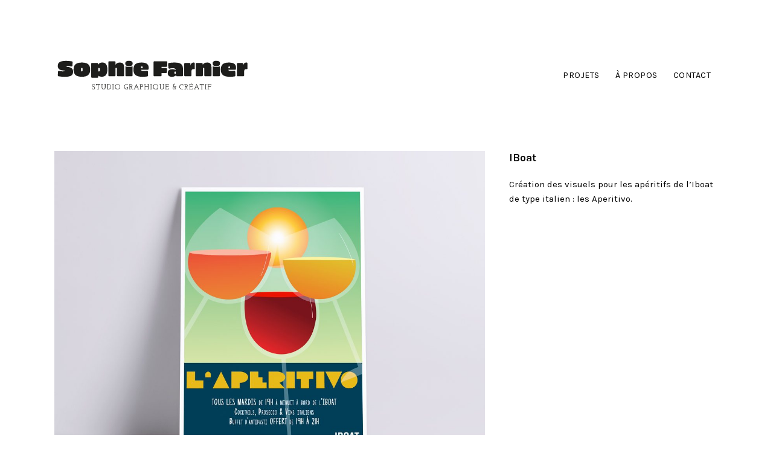

--- FILE ---
content_type: text/html; charset=UTF-8
request_url: http://sophiefarnier.com/portfolio_page/aperitovo-a-liboat/
body_size: 6599
content:

<!DOCTYPE html>
<html lang="fr-FR">
<head>
	<meta charset="UTF-8" />
			<meta name="viewport" content="width=device-width,initial-scale=1,user-scalable=no">
		<title>Sophie Farnier | IBoat</title>

	
			
							<meta name="keywords" content="Sophie, Farnier, Graphiste, Graphisme, Bordeaux, France, communication,, design, design graphique, affiche, Iboat, club, aperoboat, aperitivo, aperitif">
				
	<link rel="profile" href="http://gmpg.org/xfn/11"/>
		<link rel="shortcut icon" type="image/x-icon" href="http://sophiefarnier.com/wp/wp-content/uploads/2017/01/favicon-sophie-farnier-V2.png" />
	<link rel="apple-touch-icon" href="http://sophiefarnier.com/wp/wp-content/uploads/2017/01/favicon-sophie-farnier-V2.png" />
	<!--[if gte IE 9]>
	<style type="text/css">
		.gradient {
			filter: none;
		}
	</style>
	<![endif]-->

	<link href='//fonts.googleapis.com/css?family=Raleway:100,100italic,200,200italic,300,300italic,400,400italic,500,500italic,600,600italic,700,700italic,800,800italic,900,900italic|Crete+Round:100,100italic,200,200italic,300,300italic,400,400italic,500,500italic,600,600italic,700,700italic,800,800italic,900,900italic|Karla:100,100italic,200,200italic,300,300italic,400,400italic,500,500italic,600,600italic,700,700italic,800,800italic,900,900italic&#038;subset=latin,latin-ext' rel='stylesheet' type='text/css' />
<link rel='dns-prefetch' href='//fonts.googleapis.com' />
<link rel='dns-prefetch' href='//s.w.org' />
<link rel="alternate" type="application/rss+xml" title="Sophie Farnier &raquo; Flux" href="http://sophiefarnier.com/feed/" />
<link rel="alternate" type="application/rss+xml" title="Sophie Farnier &raquo; Flux des commentaires" href="http://sophiefarnier.com/comments/feed/" />
<link rel="alternate" type="application/rss+xml" title="Sophie Farnier &raquo; IBoat Flux des commentaires" href="http://sophiefarnier.com/portfolio_page/aperitovo-a-liboat/feed/" />
		<script type="text/javascript">
			window._wpemojiSettings = {"baseUrl":"https:\/\/s.w.org\/images\/core\/emoji\/2\/72x72\/","ext":".png","svgUrl":"https:\/\/s.w.org\/images\/core\/emoji\/2\/svg\/","svgExt":".svg","source":{"concatemoji":"http:\/\/sophiefarnier.com\/wp\/wp-includes\/js\/wp-emoji-release.min.js?ver=4.6.30"}};
			!function(e,o,t){var a,n,r;function i(e){var t=o.createElement("script");t.src=e,t.type="text/javascript",o.getElementsByTagName("head")[0].appendChild(t)}for(r=Array("simple","flag","unicode8","diversity","unicode9"),t.supports={everything:!0,everythingExceptFlag:!0},n=0;n<r.length;n++)t.supports[r[n]]=function(e){var t,a,n=o.createElement("canvas"),r=n.getContext&&n.getContext("2d"),i=String.fromCharCode;if(!r||!r.fillText)return!1;switch(r.textBaseline="top",r.font="600 32px Arial",e){case"flag":return(r.fillText(i(55356,56806,55356,56826),0,0),n.toDataURL().length<3e3)?!1:(r.clearRect(0,0,n.width,n.height),r.fillText(i(55356,57331,65039,8205,55356,57096),0,0),a=n.toDataURL(),r.clearRect(0,0,n.width,n.height),r.fillText(i(55356,57331,55356,57096),0,0),a!==n.toDataURL());case"diversity":return r.fillText(i(55356,57221),0,0),a=(t=r.getImageData(16,16,1,1).data)[0]+","+t[1]+","+t[2]+","+t[3],r.fillText(i(55356,57221,55356,57343),0,0),a!=(t=r.getImageData(16,16,1,1).data)[0]+","+t[1]+","+t[2]+","+t[3];case"simple":return r.fillText(i(55357,56835),0,0),0!==r.getImageData(16,16,1,1).data[0];case"unicode8":return r.fillText(i(55356,57135),0,0),0!==r.getImageData(16,16,1,1).data[0];case"unicode9":return r.fillText(i(55358,56631),0,0),0!==r.getImageData(16,16,1,1).data[0]}return!1}(r[n]),t.supports.everything=t.supports.everything&&t.supports[r[n]],"flag"!==r[n]&&(t.supports.everythingExceptFlag=t.supports.everythingExceptFlag&&t.supports[r[n]]);t.supports.everythingExceptFlag=t.supports.everythingExceptFlag&&!t.supports.flag,t.DOMReady=!1,t.readyCallback=function(){t.DOMReady=!0},t.supports.everything||(a=function(){t.readyCallback()},o.addEventListener?(o.addEventListener("DOMContentLoaded",a,!1),e.addEventListener("load",a,!1)):(e.attachEvent("onload",a),o.attachEvent("onreadystatechange",function(){"complete"===o.readyState&&t.readyCallback()})),(a=t.source||{}).concatemoji?i(a.concatemoji):a.wpemoji&&a.twemoji&&(i(a.twemoji),i(a.wpemoji)))}(window,document,window._wpemojiSettings);
		</script>
		<style type="text/css">
img.wp-smiley,
img.emoji {
	display: inline !important;
	border: none !important;
	box-shadow: none !important;
	height: 1em !important;
	width: 1em !important;
	margin: 0 .07em !important;
	vertical-align: -0.1em !important;
	background: none !important;
	padding: 0 !important;
}
</style>
<link rel='stylesheet' id='layerslider-css'  href='http://sophiefarnier.com/wp/wp-content/plugins/LayerSlider/static/css/layerslider.css?ver=5.6.10' type='text/css' media='all' />
<link rel='stylesheet' id='ls-google-fonts-css'  href='http://fonts.googleapis.com/css?family=Lato:100,300,regular,700,900%7COpen+Sans:300%7CIndie+Flower:regular%7COswald:300,regular,700&#038;subset=latin%2Clatin-ext' type='text/css' media='all' />
<link rel='stylesheet' id='contact-form-7-css'  href='http://sophiefarnier.com/wp/wp-content/plugins/contact-form-7/includes/css/styles.css?ver=4.6' type='text/css' media='all' />
<link rel='stylesheet' id='rs-plugin-settings-css'  href='http://sophiefarnier.com/wp/wp-content/plugins/revslider/public/assets/css/settings.css?ver=5.2.6' type='text/css' media='all' />
<style id='rs-plugin-settings-inline-css' type='text/css'>
#rs-demo-id {}
</style>
<link rel='stylesheet' id='slider-captcha-style-css'  href='http://sophiefarnier.com/wp/wp-content/plugins/sliding-captcha-for-contact-form-7/./assets/css/sliding-catcha.css?ver=4.6.30' type='text/css' media='all' />
<link rel='stylesheet' id='qode_default_style-css'  href='http://sophiefarnier.com/wp/wp-content/themes/stockholm/style.css?ver=4.6.30' type='text/css' media='all' />
<link rel='stylesheet' id='qode_stylesheet-css'  href='http://sophiefarnier.com/wp/wp-content/themes/stockholm/css/stylesheet.min.css?ver=4.6.30' type='text/css' media='all' />
<link rel='stylesheet' id='qode_style_dynamic-css'  href='http://sophiefarnier.com/wp/wp-content/themes/stockholm/css/style_dynamic.css?ver=1711473164' type='text/css' media='all' />
<link rel='stylesheet' id='qode_font-awesome-css'  href='http://sophiefarnier.com/wp/wp-content/themes/stockholm/css/font-awesome/css/font-awesome.min.css?ver=4.6.30' type='text/css' media='all' />
<link rel='stylesheet' id='qode_elegant-icons-css'  href='http://sophiefarnier.com/wp/wp-content/themes/stockholm/css/elegant-icons/style.min.css?ver=4.6.30' type='text/css' media='all' />
<link rel='stylesheet' id='qode_linear-icons-css'  href='http://sophiefarnier.com/wp/wp-content/themes/stockholm/css/linear-icons/style.css?ver=4.6.30' type='text/css' media='all' />
<link rel='stylesheet' id='mediaelement-css'  href='http://sophiefarnier.com/wp/wp-includes/js/mediaelement/mediaelementplayer.min.css?ver=2.22.0' type='text/css' media='all' />
<link rel='stylesheet' id='wp-mediaelement-css'  href='http://sophiefarnier.com/wp/wp-includes/js/mediaelement/wp-mediaelement.min.css?ver=4.6.30' type='text/css' media='all' />
<link rel='stylesheet' id='qode_responsive-css'  href='http://sophiefarnier.com/wp/wp-content/themes/stockholm/css/responsive.min.css?ver=4.6.30' type='text/css' media='all' />
<link rel='stylesheet' id='qode_style_dynamic_responsive-css'  href='http://sophiefarnier.com/wp/wp-content/themes/stockholm/css/style_dynamic_responsive.css?ver=1711473164' type='text/css' media='all' />
<link rel='stylesheet' id='js_composer_front-css'  href='http://sophiefarnier.com/wp/wp-content/plugins/js_composer/assets/css/js_composer.min.css?ver=4.12.1' type='text/css' media='all' />
<link rel='stylesheet' id='qode_custom_css-css'  href='http://sophiefarnier.com/wp/wp-content/themes/stockholm/css/custom_css.css?ver=1711473164' type='text/css' media='all' />
<link rel='stylesheet' id='qode_mac_stylesheet-css'  href='http://sophiefarnier.com/wp/wp-content/themes/stockholm/css/mac_stylesheet.css?ver=4.6.30' type='text/css' media='all' />
<link rel='stylesheet' id='qode_webkit-css'  href='http://sophiefarnier.com/wp/wp-content/themes/stockholm/css/webkit_stylesheet.css?ver=4.6.30' type='text/css' media='all' />
<script type='text/javascript' src='http://sophiefarnier.com/wp/wp-content/plugins/LayerSlider/static/js/greensock.js?ver=1.11.8'></script>
<script type='text/javascript' src='http://sophiefarnier.com/wp/wp-includes/js/jquery/jquery.js?ver=1.12.4'></script>
<script type='text/javascript' src='http://sophiefarnier.com/wp/wp-includes/js/jquery/jquery-migrate.min.js?ver=1.4.1'></script>
<script type='text/javascript'>
/* <![CDATA[ */
var LS_Meta = {"v":"5.6.10"};
/* ]]> */
</script>
<script type='text/javascript' src='http://sophiefarnier.com/wp/wp-content/plugins/LayerSlider/static/js/layerslider.kreaturamedia.jquery.js?ver=5.6.10'></script>
<script type='text/javascript' src='http://sophiefarnier.com/wp/wp-content/plugins/LayerSlider/static/js/layerslider.transitions.js?ver=5.6.10'></script>
<script type='text/javascript' src='http://sophiefarnier.com/wp/wp-content/plugins/revslider/public/assets/js/jquery.themepunch.tools.min.js?ver=5.2.6'></script>
<script type='text/javascript' src='http://sophiefarnier.com/wp/wp-content/plugins/revslider/public/assets/js/jquery.themepunch.revolution.min.js?ver=5.2.6'></script>
<meta name="generator" content="Powered by LayerSlider 5.6.10 - Multi-Purpose, Responsive, Parallax, Mobile-Friendly Slider Plugin for WordPress." />
<!-- LayerSlider updates and docs at: https://kreaturamedia.com/layerslider-responsive-wordpress-slider-plugin/ -->
<link rel='https://api.w.org/' href='http://sophiefarnier.com/wp-json/' />
<link rel="EditURI" type="application/rsd+xml" title="RSD" href="http://sophiefarnier.com/wp/xmlrpc.php?rsd" />
<link rel="wlwmanifest" type="application/wlwmanifest+xml" href="http://sophiefarnier.com/wp/wp-includes/wlwmanifest.xml" /> 
<link rel='prev' title='Château Larose Trintaudon' href='http://sophiefarnier.com/portfolio_page/chateau-larose-trintaudon/' />
<link rel='next' title='Bond Architecture' href='http://sophiefarnier.com/portfolio_page/bond-architecture/' />
<meta name="generator" content="WordPress 4.6.30" />
<link rel="canonical" href="http://sophiefarnier.com/portfolio_page/aperitovo-a-liboat/" />
<link rel='shortlink' href='http://sophiefarnier.com/?p=435' />
<link rel="alternate" type="application/json+oembed" href="http://sophiefarnier.com/wp-json/oembed/1.0/embed?url=http%3A%2F%2Fsophiefarnier.com%2Fportfolio_page%2Faperitovo-a-liboat%2F" />
<link rel="alternate" type="text/xml+oembed" href="http://sophiefarnier.com/wp-json/oembed/1.0/embed?url=http%3A%2F%2Fsophiefarnier.com%2Fportfolio_page%2Faperitovo-a-liboat%2F&#038;format=xml" />
<style type="text/css">/* ------------------------------CSS DEMO Göta----------------------------------- */.header_bottom_widget .q_social_icon_holder.with_link .simple_social { font-size: 13px;}.q_social_icon_holder { margin: 0 0 0 15px !important;}.q_social_icon_holder span.tiny { font-size: 13px;}.header_bottom_widget .q_social_icon_holder { margin-right: 0px !important;}div.wpcf7 img.ajax-loader { display: none;}.menu-animation-underline nav.main_menu>ul>li>a .menu-text:before, .menu-animation-underline nav.vertical_menu>ul>li>a .menu-text:before, .fs-menu-animation-underline nav.popup_menu>ul>li>a span:before { height: 4px !important;}@media only screen and (max-width: 600px) {.footer_top_holder .textwidget,.footer_top_holder .textwidget div { text-align: center !important;}}@media only screen and (max-width: 480px) {.footer_top .column_inner > div { margin: 0px !important;}}.info_section_title {margin-bottom: 20px;}.projects_masonry_holder.masonry_extended .text_holder{display:none !important;}.flexslider .flex-prev {left: 0px;}.flexslider .flex-next {right: 0px;}header .q_font_elegant_holder { transform: none; -webkit-transform: none; }/* ---------------------------NAV---------------------------- */nav.mobile_menu { top: -30px;}.side_menu_button > a, .mobile_menu_button span, .shopping_cart_header .header_cart i { color: #000 !important; font-size: 1.8em;}.mobile_menu_button { text-align: center; width: 100%;}@media only screen and (max-width: 1000px) {.q_logo img { top: 80px; left: 0;}}/* ---------------------------CONTENT---------------------------- */@media only screen and (max-width: 1024px) { .projects_masonry_holder.masonry_extended .image_holder { margin: 50px 0 0 0; }}/* ---------------------------PROJET SEUL---------------------------- */@media only screen and (max-width: 600px) {.portfolio_single .flexslider, .portfolio_single .portfolio_images .fluid-width-video-wrapper:last-child, .portfolio_single .portfolio_images>a.lightbox_single_portfolio:last-child, .portfolio_single .portfolio_images img:last-child { margin: 7% 0 0 0; }}.portfolio_single_custom_date { display: none;}.portfolio_detail .info .info_section_title { display: none;}.portfolio_single_custom_field { display: none;}.portfolio_detail .info .category { display: none;}/* ---------------------------CONTACT FORM 7---------------------------- */div.wpcf7 { text-align: right;}#special-field-contact { text-align: left; border: none!important; padding-left: 0;}/* ---------------------------À PROPOS---------------------------- */@media only screen and (max-width: 968px) { .vc_col-sm-12 { margin-top: 50px; }/* ---------------------------À PROPOS---------------------------- */.page-id-11 .content.content_top_margin { padding-top: 100px !important;}}</style><!-- Generated by Simple CSS - https://wordpress.org/plugins/simple-css/ -->		<style type="text/css">.recentcomments a{display:inline !important;padding:0 !important;margin:0 !important;}</style>
		<meta name="generator" content="Powered by Visual Composer - drag and drop page builder for WordPress."/>
<!--[if lte IE 9]><link rel="stylesheet" type="text/css" href="http://sophiefarnier.com/wp/wp-content/plugins/js_composer/assets/css/vc_lte_ie9.min.css" media="screen"><![endif]--><!--[if IE  8]><link rel="stylesheet" type="text/css" href="http://sophiefarnier.com/wp/wp-content/plugins/js_composer/assets/css/vc-ie8.min.css" media="screen"><![endif]--><meta name="generator" content="Powered by Slider Revolution 5.2.6 - responsive, Mobile-Friendly Slider Plugin for WordPress with comfortable drag and drop interface." />
<noscript><style type="text/css"> .wpb_animate_when_almost_visible { opacity: 1; }</style></noscript>
</head>

<body class="single single-portfolio_page postid-435 ajax_fade page_not_loaded  select-theme-ver-3.4 menu-animation-underline smooth_scroll wpb-js-composer js-comp-ver-4.12.1 vc_responsive">

<div class="wrapper">
<div class="wrapper_inner">
<!-- Google Analytics start -->
<!-- Google Analytics end -->

	<header class="page_header scrolled_not_transparent  fixed">
		<div class="header_inner clearfix">

		<div class="header_top_bottom_holder">
				<div class="header_bottom clearfix" style=' background-color:rgba(255, 255, 255, 1);' >
						<div class="container">
				<div class="container_inner clearfix" >
					                    					<div class="header_inner_left">
                        													<div class="mobile_menu_button"><span><i class="fa fa-bars"></i></span></div>
												<div class="logo_wrapper">
														<div class="q_logo"><a href="http://sophiefarnier.com/"><img class="normal" src="http://sophiefarnier.com/wp/wp-content/uploads/2024/03/NEW_ID_SOPHIE_FARNIER-500x200.svg" alt="Logo"/><img class="light" src="http://sophiefarnier.com/wp/wp-content/uploads/2017/01/logo-sophie-farnier-blanc-1.png" alt="Logo"/><img class="dark" src="http://sophiefarnier.com/wp/wp-content/uploads/2024/03/NEW_ID_SOPHIE_FARNIER-500x200.svg" alt="Logo"/><img class="sticky" src="http://sophiefarnier.com/wp/wp-content/uploads/2024/03/NEW_ID_SOPHIE_FARNIER-500x200.svg" alt="Logo"/></a></div>
                            						</div>
						                        					</div>
										                                                							<div class="header_inner_right">
								<div class="side_menu_button_wrapper right">
																			<div class="header_bottom_right_widget_holder"><div class="header_bottom_widget widget_text">			<div class="textwidget"></div>
		</div></div>
																											<div class="side_menu_button">
																																							</div>
								</div>
							</div>
																		<nav class="main_menu drop_down animate_height  right">
							<ul id="menu-main-menu" class=""><li id="nav-menu-item-164" class="menu-item menu-item-type-post_type menu-item-object-page  narrow"><a href="http://sophiefarnier.com/" class=""><i class="menu_icon fa blank"></i><span class="menu-text">PROJETS</span><span class="plus"></span></a></li>
<li id="nav-menu-item-163" class="menu-item menu-item-type-post_type menu-item-object-page  narrow"><a href="http://sophiefarnier.com/about/" class=""><i class="menu_icon fa blank"></i><span class="menu-text">À PROPOS</span><span class="plus"></span></a></li>
<li id="nav-menu-item-162" class="menu-item menu-item-type-post_type menu-item-object-page  narrow"><a href="http://sophiefarnier.com/contact/" class=""><i class="menu_icon fa blank"></i><span class="menu-text">CONTACT</span><span class="plus"></span></a></li>
</ul>						</nav>
												                        											<nav class="mobile_menu">
							<ul id="menu-main-menu-1" class=""><li id="mobile-menu-item-164" class="menu-item menu-item-type-post_type menu-item-object-page "><a href="http://sophiefarnier.com/" class=""><span>PROJETS</span></a><span class="mobile_arrow"><i class="fa fa-angle-right"></i><i class="fa fa-angle-down"></i></span></li>
<li id="mobile-menu-item-163" class="menu-item menu-item-type-post_type menu-item-object-page "><a href="http://sophiefarnier.com/about/" class=""><span>À PROPOS</span></a><span class="mobile_arrow"><i class="fa fa-angle-right"></i><i class="fa fa-angle-down"></i></span></li>
<li id="mobile-menu-item-162" class="menu-item menu-item-type-post_type menu-item-object-page "><a href="http://sophiefarnier.com/contact/" class=""><span>CONTACT</span></a><span class="mobile_arrow"><i class="fa fa-angle-right"></i><i class="fa fa-angle-down"></i></span></li>
</ul>						</nav>
											</div>
				</div>
							</div>
		</div>
	</div>

	</header>
	<a id='back_to_top' href='#'>
			<span class="fa-stack">
				<span class="arrow_carrot-up"></span>
			</span>
	</a>






<div class="content content_top_margin">
				<div class="meta">
			
		<div class="seo_title">Sophie Farnier | IBoat</div>

							<div class="seo_keywords">Sophie, Farnier, Graphiste, Graphisme, Bordeaux, France, communication,, design, design graphique, affiche, Iboat, club, aperoboat, aperitivo, aperitif</div>
					<span id="qode_page_id">435</span>
			<div class="body_classes">single,single-portfolio_page,postid-435,ajax_fade,page_not_loaded,,select-theme-ver-3.4,menu-animation-underline,smooth_scroll,wpb-js-composer js-comp-ver-4.12.1,vc_responsive</div>
		</div>
		<div class="content_inner  ">
																	
<div class="container" style="">
	<div class="container_inner default_template_holder clearfix" >
		
			<div class="portfolio_single fixed-right">
				
<div class="two_columns_66_33 clearfix portfolio_container">
	<div class="column1">
		<div class="column_inner">
			<div class="portfolio_images">
																	<a class="lightbox_single_portfolio" title="Iboat_aperitivo_poster_1" href="http://sophiefarnier.com/wp/wp-content/uploads/2018/01/Iboat_aperitivo_poster_1-1100x834.jpg" data-rel="prettyPhoto[single_pretty_photo]">
								<img src="http://sophiefarnier.com/wp/wp-content/uploads/2018/01/Iboat_aperitivo_poster_1-1100x834.jpg" alt="" />
							</a>
																			<a class="lightbox_single_portfolio" title="Iboat_aperitivo_poster_2" href="http://sophiefarnier.com/wp/wp-content/uploads/2018/01/Iboat_aperitivo_poster_2-1100x834.jpg" data-rel="prettyPhoto[single_pretty_photo]">
								<img src="http://sophiefarnier.com/wp/wp-content/uploads/2018/01/Iboat_aperitivo_poster_2-1100x834.jpg" alt="" />
							</a>
									</div>
		</div>
	</div>
	<div class="column2">
		<div class="column_inner">
			<div class="portfolio_detail portfolio_single_sticky clearfix">
					<h3 class="info_section_title">IBoat</h3>

<div class="info portfolio_single_content">
	<p>Création des visuels pour les apéritifs de l&rsquo;Iboat de type italien : les Aperitivo.</p>
</div> <!-- close div.portfolio_content -->	<div class="info portfolio_single_custom_date">
		<h6 class="info_section_title">Date</h6>
		<p>30 janvier 2018</p>
	</div>
	<div class="info portfolio_single_categories">
		<h6 class="info_section_title">Category </h6>
		<p>
			<span class="category">
			Brand, Creative, Design, Marketing			</span> <!-- close span.category -->
		</p>
	</div> <!-- close div.info.portfolio-categories -->

			</div>
		</div>
	</div>
</div>	<div class="portfolio_navigation">
		<div class="portfolio_navigation_inner">
												<div class="portfolio_prev">
						<a href="http://sophiefarnier.com/portfolio_page/chateau-larose-trintaudon/" rel="prev"><span class="arrow_carrot-left"></span></a>					</div> <!-- close div.portfolio_prev -->
					
									<div class="portfolio_button">
						<a href="http://sophiefarnier.com/"><span class="icon_grid-2x2"></span></a>
					</div> <!-- close div.portfolio_button -->
									
					<div class="portfolio_next">
						<a href="http://sophiefarnier.com/portfolio_page/bond-architecture/" rel="next"><span class="arrow_carrot-right"></span></a>					</div> <!-- close div.portfolio_next -->
					
					</div>
	</div> <!-- close div.portfolio_navigation -->
				</div> <!-- close div.portfolio single -->

			</div> <!-- close div.container inner -->
</div> <!-- close div.container -->				

    </div>
</div>
<footer >
	<div class="footer_inner clearfix">
					</div>
</footer>
</div>
</div>
<script type='text/javascript' src='http://sophiefarnier.com/wp/wp-content/plugins/contact-form-7/includes/js/jquery.form.min.js?ver=3.51.0-2014.06.20'></script>
<script type='text/javascript'>
/* <![CDATA[ */
var _wpcf7 = {"recaptcha":{"messages":{"empty":"Merci de confirmer que vous n\u2019\u00eates pas un robot."}}};
/* ]]> */
</script>
<script type='text/javascript' src='http://sophiefarnier.com/wp/wp-content/plugins/contact-form-7/includes/js/scripts.js?ver=4.6'></script>
<script type='text/javascript' src='http://sophiefarnier.com/wp/wp-includes/js/jquery/ui/core.min.js?ver=1.11.4'></script>
<script type='text/javascript' src='http://sophiefarnier.com/wp/wp-includes/js/jquery/ui/widget.min.js?ver=1.11.4'></script>
<script type='text/javascript' src='http://sophiefarnier.com/wp/wp-includes/js/jquery/ui/mouse.min.js?ver=1.11.4'></script>
<script type='text/javascript' src='http://sophiefarnier.com/wp/wp-includes/js/jquery/ui/draggable.min.js?ver=1.11.4'></script>
<script type='text/javascript' src='http://sophiefarnier.com/wp/wp-includes/js/jquery/ui/droppable.min.js?ver=1.11.4'></script>
<script type='text/javascript' src='http://sophiefarnier.com/wp/wp-content/plugins/sliding-captcha-for-contact-form-7/./assets/js/jquery.ui.touch.js?ver=1.8.2'></script>
<script type='text/javascript' src='http://sophiefarnier.com/wp/wp-content/plugins/sliding-captcha-for-contact-form-7/./assets/js/QapTcha.jquery.js?ver=0.2.3'></script>
<script type='text/javascript'>
/* <![CDATA[ */
var script_url = {"plugin_ajax_url":"http:\/\/sophiefarnier.com\/wp\/wp-admin\/admin-ajax.php"};
/* ]]> */
</script>
<script type='text/javascript' src='http://sophiefarnier.com/wp/wp-content/plugins/sliding-captcha-for-contact-form-7/./assets/js/scripts.js?ver=1.0.0'></script>
<script type='text/javascript'>
/* <![CDATA[ */
var qodeLike = {"ajaxurl":"http:\/\/sophiefarnier.com\/wp\/wp-admin\/admin-ajax.php"};
/* ]]> */
</script>
<script type='text/javascript' src='http://sophiefarnier.com/wp/wp-content/themes/stockholm/js/qode-like.js?ver=1.0'></script>
<script type='text/javascript'>
/* <![CDATA[ */
var mejsL10n = {"language":"fr-FR","strings":{"Close":"Fermer","Fullscreen":"Plein \u00e9cran","Turn off Fullscreen":"Quitter le plein \u00e9cran","Go Fullscreen":"Passer en plein \u00e9cran","Download File":"T\u00e9l\u00e9charger le fichier","Download Video":"T\u00e9l\u00e9charger la vid\u00e9o","Play":"Lecture","Pause":"Pause","Captions\/Subtitles":"L\u00e9gendes\/Sous-titres","None":"None","Time Slider":"Curseur de temps","Skip back %1 seconds":"Saut en arri\u00e8re de %1 seconde(s)","Video Player":"Lecteur vid\u00e9o","Audio Player":"Lecteur audio","Volume Slider":"Curseur de volume","Mute Toggle":"Couper le son","Unmute":"R\u00e9activer le son","Mute":"Muet","Use Up\/Down Arrow keys to increase or decrease volume.":"Utilisez les fl\u00e8ches haut\/bas pour augmenter ou diminuer le volume.","Use Left\/Right Arrow keys to advance one second, Up\/Down arrows to advance ten seconds.":"Utilisez les fl\u00e8ches droite\/gauche pour avancer d\u2019une seconde, haut\/bas pour avancer de dix secondes."}};
var _wpmejsSettings = {"pluginPath":"\/wp\/wp-includes\/js\/mediaelement\/"};
/* ]]> */
</script>
<script type='text/javascript' src='http://sophiefarnier.com/wp/wp-includes/js/mediaelement/mediaelement-and-player.min.js?ver=2.22.0'></script>
<script type='text/javascript' src='http://sophiefarnier.com/wp/wp-includes/js/mediaelement/wp-mediaelement.min.js?ver=4.6.30'></script>
<script type='text/javascript' src='http://sophiefarnier.com/wp/wp-content/themes/stockholm/js/plugins.js?ver=4.6.30'></script>
<script type='text/javascript' src='http://sophiefarnier.com/wp/wp-content/themes/stockholm/js/jquery.carouFredSel-6.2.1.js?ver=4.6.30'></script>
<script type='text/javascript' src='http://sophiefarnier.com/wp/wp-content/themes/stockholm/js/jquery.fullPage.min.js?ver=4.6.30'></script>
<script type='text/javascript' src='http://sophiefarnier.com/wp/wp-content/themes/stockholm/js/lemmon-slider.js?ver=4.6.30'></script>
<script type='text/javascript' src='http://sophiefarnier.com/wp/wp-content/themes/stockholm/js/jquery.mousewheel.min.js?ver=4.6.30'></script>
<script type='text/javascript' src='http://sophiefarnier.com/wp/wp-content/themes/stockholm/js/jquery.touchSwipe.min.js?ver=4.6.30'></script>
<script type='text/javascript' src='http://sophiefarnier.com/wp/wp-content/plugins/js_composer/assets/lib/bower/isotope/dist/isotope.pkgd.min.js?ver=4.12.1'></script>
<script type='text/javascript'>
/* <![CDATA[ */
var no_ajax_obj = {"no_ajax_pages":["","http:\/\/sophiefarnier.com\/wp\/wp-login.php?action=logout&_wpnonce=de10ed4601"]};
/* ]]> */
</script>
<script type='text/javascript' src='http://sophiefarnier.com/wp/wp-content/themes/stockholm/js/default_dynamic.js?ver=1711473164'></script>
<script type='text/javascript' src='http://sophiefarnier.com/wp/wp-content/themes/stockholm/js/default.min.js?ver=4.6.30'></script>
<script type='text/javascript' src='http://sophiefarnier.com/wp/wp-content/themes/stockholm/js/custom_js.js?ver=1711473164'></script>
<script type='text/javascript' src='http://sophiefarnier.com/wp/wp-content/themes/stockholm/js/SmoothScroll.js?ver=4.6.30'></script>
<script type='text/javascript' src='http://sophiefarnier.com/wp/wp-includes/js/comment-reply.min.js?ver=4.6.30'></script>
<script type='text/javascript' src='http://sophiefarnier.com/wp/wp-content/themes/stockholm/js/ajax.min.js?ver=4.6.30'></script>
<script type='text/javascript' src='http://sophiefarnier.com/wp/wp-content/plugins/js_composer/assets/js/dist/js_composer_front.min.js?ver=4.12.1'></script>
<script type='text/javascript' src='http://sophiefarnier.com/wp/wp-includes/js/wp-embed.min.js?ver=4.6.30'></script>
</body>
</html>	

--- FILE ---
content_type: application/javascript
request_url: http://sophiefarnier.com/wp/wp-content/plugins/sliding-captcha-for-contact-form-7/assets/js/scripts.js?ver=1.0.0
body_size: 270
content:
jQuery(document).ready(function () {
    lock_form_text = 'Envoi bloqué : débloquer le cadenas';
    unlock_form_text = 'Débloqué : vous pouvez valider l\'envoi';
    jQuery('.wpcf7-sliding-captcha').QapTcha({
        txtLock: lock_form_text,
        txtUnlock: unlock_form_text,
        disabledSubmit: true,
        autoRevert: true,
        autoSubmit: false,
        PHPfile: script_url.plugin_ajax_url
    });
});

--- FILE ---
content_type: image/svg+xml
request_url: http://sophiefarnier.com/wp/wp-content/uploads/2024/03/NEW_ID_SOPHIE_FARNIER-500x200.svg
body_size: 15027
content:
<svg xmlns="http://www.w3.org/2000/svg" xmlns:xlink="http://www.w3.org/1999/xlink" version="1.1" id="Calque_1" x="0px" y="0px" viewBox="0 0 500 200" style="enable-background:new 0 0 500 200;" xml:space="preserve"> <style type="text/css"> .st0{fill:#1D1D1B;} </style> <path class="st0" d="M46.5,66.3l-0.4,8.5c-0.1,1.6-1.6,2.6-3.2,2.2c-2-0.6-4.6-1-7.3-1c-3.5,0-4.9,0.5-4.9,2.2 c11.7,0,17,3.5,17,12.2c0,9.3-5.9,12.9-21.3,12.9c-5.1,0-10-0.4-15.5-1.2c-1.2-0.2-2.1-1.3-2-2.5l0.4-9.1c0.1-1.6,1.6-2.6,3.2-2.2 c2.4,0.7,5.4,1.2,8.6,1.2c3.7,0,5.2-0.5,5.2-2.2c-12.2,0-17.5-3.3-17.5-11.8c0-9.1,6-12.7,21.5-12.7c5,0,9.7,0.4,14.2,1.2 C45.7,64,46.5,65.1,46.5,66.3L46.5,66.3z"></path> <path class="st0" d="M91.3,85.1c0,12.5-6.6,18.1-21.2,18.1s-21.2-5.6-21.2-18.1S55.4,67,70.1,67S91.3,72.6,91.3,85.1z M67.9,85.1 c0,3.6,0.5,4.5,2.1,4.5c1.6,0,2.1-1,2.1-4.5c0-3.6-0.5-4.5-2.1-4.5C68.4,80.6,67.9,81.5,67.9,85.1z"></path> <path class="st0" d="M135.1,84.8c0,12.3-4.8,18.3-14.3,18.3c-3.6,0-6.4-0.8-8.6-2.5H112v2.8c0,1.3-1.1,2.4-2.4,2.4H96.1 c-1.3,0-2.4-1.1-2.4-2.4v-33c0-1.3,1.1-2.4,2.4-2.4H109c1.3,0,2.3,0.9,2.4,2.2l0.2,2.3h0.1c2.2-3.8,5.7-5.6,10.4-5.6 C130.8,67,135.1,73.1,135.1,84.8L135.1,84.8z M112,81.1v8.1c0.4,0.3,1,0.5,1.6,0.5c1.7,0,2.3-1.2,2.3-4.5c0-3.3-0.6-4.5-2.3-4.5 C113,80.6,112.5,80.7,112,81.1z"></path> <path class="st0" d="M155.8,72.6h0.1c2.5-4,5.7-5.6,10.9-5.6c7.9,0,10.9,3.8,10.9,13.7v19c0,1.3-1.1,2.4-2.4,2.4h-13.5 c-1.3,0-2.4-1.1-2.4-2.4V83.5c0-2.2-0.5-3-1.9-3c-0.7,0-1.3,0.2-1.7,0.5v18.6c0,1.3-1.1,2.4-2.4,2.4h-13.5c-1.3,0-2.4-1.1-2.4-2.4 V66.1c0-1.3,1.1-2.4,2.4-2.4h13.5c1.3,0,2.4,1.1,2.4,2.4L155.8,72.6L155.8,72.6z"></path> <path class="st0" d="M199.5,69.4c0,4.6-3,6.8-9.4,6.8c-6.4,0-9.4-2.2-9.4-6.8c0-4.6,3-6.8,9.4-6.8C196.5,62.7,199.5,64.8,199.5,69.4 z M196.9,102.1h-13.5c-1.3,0-2.4-1.1-2.4-2.4V76.6c2.6,1.1,5.6,1.6,9.1,1.6s6.6-0.5,9.2-1.6v23.1C199.3,101,198.2,102.1,196.9,102.1 L196.9,102.1z"></path> <path class="st0" d="M240.3,80.4c0,0.9-0.1,1.9-0.2,2.9c-0.1,1.2-1.2,2.2-2.4,2.2h-17c0.3,2.1,2.2,2.8,7.2,2.8 c2.8,0,5.1-0.2,7.6-0.7c1.4-0.3,2.8,0.8,2.8,2.3l0.4,10c0.1,1.2-0.8,2.2-1.9,2.4c-3.5,0.6-7.4,1-11.7,1c-16.8,0-23.7-5.4-23.7-18.3 S207.9,67,222.1,67C234.6,67,240.3,71.2,240.3,80.4L240.3,80.4z M220.6,81.2h4.6c-0.1-3.5-0.5-4.5-2.3-4.5 C221.2,76.7,220.7,77.6,220.6,81.2L220.6,81.2z"></path> <path class="st0" d="M285.5,77.9h-12.3v2.9h11.2c1.3,0,2.4,1.1,2.4,2.4v8.3c0,1.3-1.1,2.4-2.4,2.4h-11.2v5.8c0,1.3-1.1,2.4-2.4,2.4 H255c-1.3,0-2.4-1.1-2.4-2.4V66.2c0-1.3,1.1-2.4,2.4-2.4h30.4c1.3,0,2.4,1.1,2.4,2.4v9.3C287.9,76.8,286.8,77.9,285.5,77.9 L285.5,77.9z"></path> <path class="st0" d="M327.7,84.1v10.5c0,2,0.1,3.5,0.2,4.9c0.1,1.4-1,2.6-2.4,2.6h-13.4c-0.7,0-1.3-0.5-1.4-1.1l-0.5-1.9h-0.1 c-2.2,2.7-5.8,4.2-10.6,4.2c-7.1,0-10.5-3.1-10.5-9.5s3.7-9.8,11.2-9.8c3.5,0,6.8,0.7,8.9,1.7h0.1v-0.1c0-2.8-2.5-4.1-7.9-4.1 c-2.9,0-5.7,0.4-7.9,1c-1.5,0.4-3-0.7-3-2.2l-0.4-9.8c-0.1-1.2,0.8-2.3,2.1-2.5c4.2-0.6,9-1,13.6-1C322.2,67,327.8,71.4,327.7,84.1 L327.7,84.1z M305.7,92.8c0,2.1,0.5,2.8,2.1,2.8c0.7,0,1.2-0.1,1.6-0.4v-4.7c-0.4-0.3-0.9-0.4-1.6-0.4 C306.3,90,305.7,90.6,305.7,92.8z"></path> <path class="st0" d="M357.7,69.4v13c0,0.8-0.7,1.5-1.6,1.4c-0.6-0.1-1.2-0.1-1.6-0.1c-3.8,0-5.3,2-5.3,6.1v9.9 c0,1.3-1.1,2.4-2.4,2.4h-13.6c-1.3,0-2.4-1.1-2.4-2.4V70.5c0-1.3,1.1-2.4,2.4-2.4h11c1.3,0,2.4,1,2.4,2.3l0.1,3.7h0.1 c0.9-5,4.5-7.2,8.3-7.2h0.1C356.7,67,357.7,68.1,357.7,69.4L357.7,69.4z"></path> <path class="st0" d="M400.3,80.7v19c0,1.3-1.1,2.4-2.4,2.4h-13.5c-1.3,0-2.4-1.1-2.4-2.4V83.5c0-2.2-0.5-3-1.9-3 c-0.6,0-1.2,0.2-1.7,0.5v18.6c0,1.3-1.1,2.4-2.4,2.4h-13.5c-1.3,0-2.4-1.1-2.4-2.4V70.5c0-1.3,1.1-2.4,2.4-2.4h12.9 c1.3,0,2.3,0.9,2.4,2.2l0.2,2.3h0.1c2.4-3.9,5.9-5.6,11.2-5.6C397.3,67,400.3,70.8,400.3,80.7L400.3,80.7z"></path> <path class="st0" d="M422.1,69.4c0,4.6-3,6.8-9.4,6.8c-6.4,0-9.4-2.2-9.4-6.8c0-4.6,3-6.8,9.4-6.8C419.1,62.7,422.1,64.8,422.1,69.4 z M419.5,102.1H406c-1.3,0-2.4-1.1-2.4-2.4V76.6c2.6,1.1,5.6,1.6,9.1,1.6c3.6,0,6.6-0.5,9.2-1.6v23.1 C421.9,101,420.8,102.1,419.5,102.1L419.5,102.1z"></path> <path class="st0" d="M462.9,80.4c0,0.9-0.1,1.9-0.2,2.9c-0.1,1.2-1.2,2.2-2.4,2.2h-17c0.3,2.1,2.2,2.8,7.2,2.8 c2.8,0,5.1-0.2,7.6-0.7c1.4-0.3,2.8,0.8,2.8,2.3l0.4,10c0.1,1.2-0.8,2.2-1.9,2.4c-3.5,0.6-7.4,1-11.7,1c-16.8,0-23.7-5.4-23.7-18.3 S430.4,67,444.6,67C457.1,67,462.9,71.2,462.9,80.4L462.9,80.4z M443.2,81.2h4.6c-0.1-3.5-0.5-4.5-2.3-4.5 C443.8,76.7,443.3,77.6,443.2,81.2L443.2,81.2z"></path> <path class="st0" d="M492,69.4v13c0,0.8-0.7,1.5-1.6,1.4c-0.6-0.1-1.2-0.1-1.6-0.1c-3.8,0-5.3,2-5.3,6.1v9.9c0,1.3-1.1,2.4-2.4,2.4 h-13.6c-1.3,0-2.4-1.1-2.4-2.4V70.5c0-1.3,1.1-2.4,2.4-2.4h11c1.3,0,2.4,1,2.4,2.3l0.1,3.7h0.1c0.9-5,4.5-7.2,8.3-7.2h0.1 C490.9,67,492,68.1,492,69.4L492,69.4z"></path> <path class="st0" d="M217.8,135.2v-1.1h1v-10.8h-1v-1.1h3.9c0.4,0,0.9,0.1,1.4,0.2c0.5,0.1,0.9,0.3,1.4,0.6c0.4,0.3,0.8,0.6,1.1,1.1 s0.4,1,0.4,1.6c0,1.1-0.3,2-1,2.6c-0.7,0.6-1.7,1-2.9,1h-2v4.8h2v1.1L217.8,135.2L217.8,135.2z M219.9,128.1h1.8 c0.6,0,1.1-0.1,1.5-0.2c0.4-0.2,0.7-0.4,0.9-0.6c0.2-0.2,0.4-0.5,0.5-0.8s0.2-0.6,0.2-0.8c0-0.3-0.1-0.6-0.2-0.9 c-0.2-0.3-0.4-0.5-0.6-0.8c-0.3-0.2-0.6-0.4-1-0.5c-0.4-0.1-0.8-0.2-1.2-0.2h-1.8L219.9,128.1L219.9,128.1z"></path> <path class="st0" d="M228.7,135.2v-1.1h1.5v-10.8h-1.5v-1.1h4.1v1.1h-1.5v4.8h7.5v-4.8h-1.5v-1.1h4.2v1.1H240v10.8h1.5v1.1h-4.2 v-1.1h1.5v-4.9h-7.5v4.9h1.5v1.1H228.7z"></path> <path class="st0" d="M244.3,135.2v-1.1h1.5v-10.8h-1.5v-1.1h4.1v1.1h-1.5v10.8h1.5v1.1H244.3z"></path> <path class="st0" d="M258.6,135.3c-0.2,0-0.5,0-0.7,0c-0.9,0-1.8-0.2-2.6-0.5c-0.8-0.4-1.5-0.8-2.1-1.4c-0.6-0.6-1.1-1.3-1.4-2.1 c-0.4-0.8-0.5-1.7-0.5-2.6c0-0.9,0.2-1.8,0.5-2.6c0.4-0.8,0.8-1.5,1.4-2.1c0.6-0.6,1.3-1.1,2.1-1.4c0.8-0.4,1.7-0.5,2.6-0.5 c0.9,0,1.8,0.2,2.6,0.5s1.5,0.8,2.1,1.4c0.6,0.6,1.1,1.3,1.4,2.1c0.4,0.8,0.5,1.7,0.5,2.6c0,0.6-0.1,1.2-0.3,1.8 c-0.2,0.6-0.4,1.1-0.7,1.6c-0.2,0.4-0.5,0.8-0.9,1.1c-0.3,0.3-0.7,0.6-1.1,0.9h3.3v1.1h-5.7C259.1,135.2,258.8,135.3,258.6,135.3 L258.6,135.3z M255.8,133.8c0.7,0.3,1.4,0.4,2.1,0.4s1.5-0.2,2.2-0.4c0.7-0.3,1.3-0.7,1.8-1.2c0.5-0.5,0.9-1.1,1.2-1.7 c0.3-0.7,0.4-1.4,0.4-2.2s-0.2-1.5-0.4-2.2c-0.3-0.7-0.7-1.3-1.2-1.8c-0.5-0.5-1.1-0.9-1.8-1.2c-0.7-0.3-1.4-0.4-2.1-0.4 c-0.8,0-1.5,0.2-2.1,0.4c-0.7,0.3-1.2,0.7-1.7,1.2c-0.5,0.5-0.9,1.1-1.2,1.8s-0.4,1.4-0.4,2.2s0.1,1.5,0.4,2.2s0.7,1.3,1.2,1.7 C254.5,133.1,255.1,133.5,255.8,133.8L255.8,133.8z"></path> <path class="st0" d="M275.6,135c-0.6,0.2-1.2,0.3-1.8,0.3c-0.6,0-1.3-0.1-1.8-0.3c-0.6-0.2-1-0.5-1.4-0.8c-0.4-0.4-0.7-0.8-1-1.4 c-0.2-0.5-0.3-1.2-0.3-1.9v-7.7h-1.4v-1.1h4.1v1.1h-1.5v7.7c0,0.5,0.1,1,0.3,1.4c0.2,0.4,0.4,0.7,0.7,1c0.3,0.3,0.7,0.5,1.1,0.6 c0.4,0.1,0.9,0.2,1.4,0.2s0.9-0.1,1.4-0.2c0.4-0.1,0.8-0.4,1.1-0.6c0.3-0.3,0.5-0.6,0.7-1c0.2-0.4,0.3-0.9,0.3-1.4v-7.7h-1.5v-1.1 h4.1v1.1h-1.4v7.7c0,0.7-0.1,1.3-0.4,1.9c-0.2,0.5-0.6,1-1,1.4C276.6,134.6,276.1,134.9,275.6,135L275.6,135z"></path> <path class="st0" d="M282.6,135.2v-1.1h1.2v-10.8h-1.2v-1.1h9.1v2.9h-1.1v-1.7H285v4.8h6v1.1h-6v4.9h5.9v-1.7h1.1v2.9H282.6z"></path> <path class="st0" d="M303.7,135c-0.4-0.2-0.8-0.4-1.2-0.8c-0.3-0.3-0.6-0.7-0.8-1.2c-0.2-0.4-0.3-0.9-0.3-1.4c0-0.4,0.1-0.9,0.2-1.3 c0.2-0.4,0.4-0.8,0.6-1.1c0.3-0.3,0.6-0.6,0.9-0.8s0.8-0.4,1.2-0.4l-1.3-2.2c-0.2-0.3-0.3-0.7-0.4-1c-0.1-0.3-0.1-0.7-0.1-1 c0-0.3,0.1-0.7,0.3-1c0.2-0.3,0.4-0.6,0.7-0.9c0.3-0.3,0.6-0.5,1-0.6c0.4-0.2,0.8-0.2,1.2-0.2c0.4,0,0.8,0.1,1.2,0.3 c0.4,0.2,0.7,0.3,1,0.5l-0.5,0.9c-0.2-0.1-0.5-0.3-0.8-0.4c-0.3-0.1-0.6-0.2-0.9-0.2c-0.3,0-0.5,0-0.8,0.1c-0.2,0.1-0.4,0.2-0.6,0.4 c-0.2,0.2-0.4,0.4-0.5,0.6s-0.2,0.4-0.2,0.6c0,0.3,0,0.5,0.1,0.8s0.2,0.5,0.3,0.7l3.3,5.4c0-0.2,0.1-0.3,0.1-0.5c0-0.2,0-0.3,0-0.5 v-1.9h3v1.2h-1.8v2.4c0,0.2,0,0.4-0.1,0.6c0,0.2-0.1,0.4-0.2,0.6l1.3,2.1l-0.9,0.6l-1-1.6c-0.4,0.4-0.8,0.8-1.3,1 c-0.5,0.3-1.1,0.4-1.6,0.4C304.6,135.3,304.2,135.2,303.7,135L303.7,135z M306.5,133.8c0.4-0.3,0.7-0.6,0.9-1l-2.2-3.7 c-0.4,0-0.7,0.1-1.1,0.2c-0.3,0.1-0.6,0.3-0.8,0.5c-0.2,0.2-0.4,0.5-0.5,0.8c-0.1,0.3-0.2,0.6-0.2,1s0.1,0.7,0.2,1 c0.1,0.3,0.3,0.6,0.5,0.8c0.2,0.2,0.5,0.4,0.8,0.5c0.3,0.1,0.6,0.2,1,0.2C305.6,134.2,306.1,134.1,306.5,133.8L306.5,133.8z"></path> <path class="st0" d="M326.9,135.1c-0.6,0.2-1.2,0.3-1.8,0.3c-0.9,0-1.8-0.2-2.6-0.5c-0.8-0.4-1.5-0.8-2.1-1.4 c-0.6-0.6-1.1-1.3-1.4-2.1c-0.4-0.8-0.5-1.7-0.5-2.6c0-0.9,0.2-1.8,0.5-2.6s0.8-1.5,1.4-2.1c0.6-0.6,1.3-1.1,2.1-1.4 c0.8-0.4,1.7-0.5,2.6-0.5c0.6,0,1.2,0.1,1.8,0.2c0.6,0.2,1.1,0.4,1.6,0.7v2.1h-1.1v-1.4c-0.4-0.2-0.7-0.3-1.1-0.4 c-0.4-0.1-0.8-0.1-1.2-0.1c-0.8,0-1.5,0.2-2.1,0.4c-0.7,0.3-1.2,0.7-1.7,1.2c-0.5,0.5-0.9,1.1-1.2,1.8c-0.3,0.7-0.4,1.4-0.4,2.2 c0,0.8,0.1,1.5,0.4,2.2c0.3,0.7,0.7,1.3,1.2,1.7c0.5,0.5,1.1,0.9,1.7,1.2c0.7,0.3,1.4,0.4,2.1,0.4c0.5,0,1-0.1,1.4-0.2 c0.5-0.1,0.9-0.3,1.3-0.5l0.7,0.9C328,134.7,327.4,134.9,326.9,135.1L326.9,135.1z"></path> <path class="st0" d="M331.3,135.2v-1.1h1v-10.8h-1v-1.1h3.9c0.4,0,0.9,0.1,1.4,0.2c0.5,0.1,0.9,0.3,1.4,0.6c0.4,0.3,0.8,0.6,1.1,1.1 c0.3,0.4,0.4,1,0.4,1.6c0,0.9-0.2,1.7-0.7,2.3s-1.2,1-2.1,1.2l2.3,5h1.7v1.1h-2.4l-2.8-6c-0.2,0-0.3,0-0.4,0c-0.1,0-0.3,0-0.4,0 h-1.2v4.8h2v1.1H331.3L331.3,135.2z M333.4,128.1h1.8c0.6,0,1.1-0.1,1.5-0.2c0.4-0.2,0.7-0.4,0.9-0.6c0.2-0.2,0.4-0.5,0.5-0.8 c0.1-0.3,0.2-0.6,0.2-0.8c0-0.3-0.1-0.6-0.2-0.9c-0.2-0.3-0.4-0.5-0.6-0.8c-0.3-0.2-0.6-0.4-1-0.5c-0.4-0.1-0.8-0.2-1.2-0.2h-1.8 L333.4,128.1L333.4,128.1z"></path> <path class="st0" d="M343.5,135.2v-1.1h1.2v-10.8h-1.2v-1.1h9.1v2.9h-1.1v-1.7h-5.6v4.8h6v1.1h-6v4.9h5.9v-1.7h1.1v2.9H343.5z M347.8,121.2c0.3-0.4,0.6-0.8,0.8-1.2c0.3-0.4,0.6-0.8,0.8-1.2h1.2c-0.3,0.4-0.7,0.8-1,1.2c-0.3,0.4-0.7,0.8-1,1.2H347.8 L347.8,121.2z"></path> <path class="st0" d="M355.6,135.2v-1.1h1.5c0.9-2.1,1.8-4.2,2.7-6.3c0.9-2.1,1.8-4.2,2.7-6.3c0.9,2.1,1.8,4.2,2.7,6.3 c0.9,2.1,1.8,4.2,2.7,6.3h1.5v1.1h-3.9v-1.1h1.2c-0.3-0.7-0.6-1.4-0.9-2.1c-0.3-0.7-0.6-1.4-0.9-2.1h-4.7c-0.4,0.9-0.7,1.6-0.9,2.1 c-0.2,0.6-0.5,1.3-0.9,2.1h1.2v1.1H355.6L355.6,135.2z M361.4,126.7c-0.3,0.7-0.5,1.3-0.8,2h3.7l-1.7-4l-0.2-0.6 c0,0.2-0.1,0.3-0.1,0.4c0,0.1-0.1,0.2-0.1,0.2C361.9,125.4,361.7,126,361.4,126.7L361.4,126.7z"></path> <path class="st0" d="M373.3,135.2v-1.1h1.6v-10.8h-3.5v1.7h-1.1v-2.9h10.3v2.9h-1.1v-1.7h-3.4v10.8h1.4v1.1H373.3z"></path> <path class="st0" d="M383.4,135.2v-1.1h1.5v-10.8h-1.5v-1.1h4.1v1.1h-1.5v10.8h1.5v1.1H383.4z"></path> <path class="st0" d="M390.4,135.2v-1.1h1.2v-10.8h-1.2v-1.1h9.1v2.9h-1.1v-1.7h-5.6v4.8h6v1.1h-6v4.9h1.8v1.1H390.4z"></path> <path class="st0" d="M202.1,135.2v-1.1h1.5c0.9-2.1,1.8-4.2,2.7-6.3c0.9-2.1,1.8-4.2,2.7-6.3c0.9,2.1,1.8,4.2,2.7,6.3 c0.9,2.1,1.8,4.2,2.7,6.3h1.5v1.1h-3.9v-1.1h1.2c-0.3-0.7-0.6-1.4-0.9-2.1c-0.3-0.7-0.6-1.4-0.9-2.1h-4.7c-0.4,0.9-0.7,1.6-0.9,2.1 c-0.2,0.6-0.5,1.3-0.9,2.1h1.2v1.1H202.1L202.1,135.2z M207.8,126.7c-0.3,0.7-0.5,1.3-0.8,2h3.7l-1.7-4l-0.2-0.6 c0,0.2-0.1,0.3-0.1,0.4s-0.1,0.2-0.1,0.2C208.4,125.4,208.1,126,207.8,126.7L207.8,126.7z"></path> <path class="st0" d="M101.3,135.1c-0.5,0.2-1,0.3-1.5,0.3c-0.5,0-0.9-0.1-1.4-0.2c-0.4-0.1-0.8-0.2-1.2-0.4 c-0.4-0.2-0.7-0.3-0.9-0.5c-0.3-0.2-0.5-0.4-0.6-0.6v-2.1h1.1v1.7c0.3,0.3,0.7,0.5,1.2,0.7c0.5,0.2,1,0.3,1.6,0.3 c0.4,0,0.7-0.1,1.1-0.2c0.3-0.1,0.6-0.3,0.9-0.5c0.3-0.2,0.5-0.5,0.6-0.8s0.2-0.7,0.2-1.1c0-0.3,0-0.6-0.1-0.9 c-0.1-0.3-0.2-0.5-0.4-0.7c-0.2-0.3-0.5-0.4-0.7-0.6c-0.3-0.2-0.6-0.3-0.9-0.4c-0.4-0.2-0.9-0.3-1.4-0.4c-0.5-0.1-0.9-0.3-1.4-0.6 c-0.4-0.2-0.8-0.5-1.1-0.9c-0.3-0.4-0.4-0.9-0.4-1.6c0-0.4,0-0.8,0.2-1.2c0.1-0.4,0.3-0.8,0.6-1.1c0.3-0.3,0.6-0.6,1.1-0.8 c0.5-0.2,1-0.3,1.7-0.3c0.2,0,0.4,0,0.7,0c0.3,0,0.5,0.1,0.8,0.1c0.3,0.1,0.5,0.2,0.8,0.3c0.3,0.1,0.6,0.3,0.8,0.5v1.9h-1.1v-1.4 c-0.2-0.1-0.5-0.2-0.9-0.3c-0.4-0.1-0.7-0.1-1.2-0.1c-0.4,0-0.8,0.1-1.1,0.2s-0.5,0.3-0.7,0.5c-0.2,0.2-0.3,0.5-0.4,0.7 c-0.1,0.3-0.1,0.6-0.1,0.9c0,0.5,0.1,0.8,0.3,1.1c0.2,0.3,0.5,0.5,0.9,0.7c0.5,0.2,1,0.4,1.6,0.6c0.6,0.2,1.2,0.4,1.7,0.7 c0.5,0.3,0.9,0.6,1.3,1.1c0.3,0.5,0.5,1.2,0.5,2.1c0,0.6-0.1,1.1-0.3,1.5s-0.5,0.8-0.8,1.2C102.2,134.7,101.7,135,101.3,135.1 L101.3,135.1z"></path> <path class="st0" d="M109.3,135.2v-1.1h1.6v-10.8h-3.5v1.7h-1.1v-2.9h10.3v2.9h-1.1v-1.7H112v10.8h1.4v1.1H109.3z"></path> <path class="st0" d="M127.2,135c-0.6,0.2-1.2,0.3-1.8,0.3c-0.6,0-1.3-0.1-1.8-0.3c-0.6-0.2-1-0.5-1.4-0.8c-0.4-0.4-0.7-0.8-1-1.4 c-0.2-0.5-0.3-1.2-0.3-1.9v-7.7h-1.4v-1.1h4.1v1.1H122v7.7c0,0.5,0.1,1,0.3,1.4c0.2,0.4,0.4,0.7,0.7,1c0.3,0.3,0.7,0.5,1.1,0.6 c0.4,0.1,0.9,0.2,1.4,0.2s0.9-0.1,1.4-0.2c0.4-0.1,0.8-0.4,1.1-0.6c0.3-0.3,0.5-0.6,0.7-1c0.2-0.4,0.3-0.9,0.3-1.4v-7.7h-1.5v-1.1 h4.1v1.1h-1.4v7.7c0,0.7-0.1,1.3-0.4,1.9c-0.2,0.5-0.6,1-1,1.4C128.2,134.6,127.7,134.9,127.2,135L127.2,135z"></path> <path class="st0" d="M134.1,135.2V134h1v-10.8h-1v-1.1h3.9c0.9,0,1.7,0.2,2.5,0.5c0.8,0.3,1.5,0.7,2.1,1.3c0.6,0.6,1.1,1.3,1.4,2.1 c0.4,0.8,0.5,1.7,0.5,2.7c0,0.7-0.1,1.5-0.4,2.3c-0.3,0.8-0.7,1.5-1.2,2.1c-0.6,0.6-1.3,1.2-2.2,1.6c-0.9,0.4-2,0.6-3.3,0.6 L134.1,135.2L134.1,135.2z M136.4,134h1.5c0.9,0,1.7-0.1,2.4-0.4c0.7-0.3,1.3-0.7,1.8-1.2c0.5-0.5,0.8-1.1,1.1-1.7s0.4-1.3,0.4-2.1 c0-0.8-0.1-1.6-0.4-2.2c-0.3-0.7-0.7-1.2-1.2-1.7c-0.5-0.5-1.1-0.8-1.8-1.1s-1.4-0.4-2.1-0.4h-1.6V134L136.4,134z"></path> <path class="st0" d="M147.4,135.2v-1.1h1.5v-10.8h-1.5v-1.1h4.1v1.1h-1.5v10.8h1.5v1.1H147.4z"></path> <path class="st0" d="M163.6,134.8c-0.8,0.4-1.7,0.5-2.6,0.5c-0.9,0-1.8-0.2-2.6-0.5c-0.8-0.4-1.5-0.8-2.1-1.4 c-0.6-0.6-1.1-1.3-1.4-2.1c-0.4-0.8-0.5-1.7-0.5-2.6c0-0.9,0.2-1.8,0.5-2.6c0.4-0.8,0.8-1.5,1.4-2.1c0.6-0.6,1.3-1.1,2.1-1.4 c0.8-0.4,1.7-0.5,2.6-0.5c0.9,0,1.8,0.2,2.6,0.5c0.8,0.4,1.5,0.8,2.1,1.4s1.1,1.3,1.4,2.1c0.4,0.8,0.5,1.7,0.5,2.6s-0.2,1.8-0.5,2.6 c-0.4,0.8-0.8,1.5-1.4,2.1C165.1,134,164.4,134.4,163.6,134.8z M158.9,133.8c0.7,0.3,1.4,0.4,2.1,0.4s1.5-0.2,2.2-0.4 c0.7-0.3,1.3-0.7,1.7-1.2c0.5-0.5,0.9-1.1,1.2-1.8c0.3-0.7,0.4-1.4,0.4-2.2c0-0.8-0.1-1.5-0.4-2.1c-0.3-0.7-0.7-1.3-1.2-1.8 c-0.5-0.5-1.1-0.9-1.7-1.2c-0.7-0.3-1.4-0.4-2.1-0.4s-1.5,0.2-2.2,0.4s-1.3,0.7-1.7,1.2c-0.5,0.5-0.9,1.1-1.2,1.8 c-0.3,0.7-0.4,1.4-0.4,2.2c0,0.8,0.1,1.5,0.4,2.1c0.3,0.7,0.7,1.3,1.2,1.7C157.7,133.1,158.3,133.5,158.9,133.8L158.9,133.8z"></path> <path class="st0" d="M186.1,135.1c-0.6,0.2-1.2,0.3-1.8,0.3c-0.9,0-1.8-0.2-2.6-0.5s-1.5-0.8-2.1-1.4c-0.6-0.6-1.1-1.3-1.4-2.1 c-0.4-0.8-0.5-1.7-0.5-2.6c0-0.9,0.2-1.8,0.5-2.6c0.4-0.8,0.8-1.5,1.4-2.1c0.6-0.6,1.3-1.1,2.1-1.4c0.8-0.4,1.7-0.5,2.6-0.5 c0.6,0,1.2,0.1,1.8,0.2c0.6,0.2,1.1,0.4,1.6,0.7l-0.6,0.9c-0.4-0.2-0.8-0.4-1.3-0.6c-0.5-0.1-0.9-0.2-1.5-0.2 c-0.8,0-1.5,0.2-2.1,0.4c-0.7,0.3-1.2,0.7-1.7,1.2c-0.5,0.5-0.9,1.1-1.2,1.8c-0.3,0.7-0.4,1.4-0.4,2.2c0,0.8,0.1,1.5,0.4,2.2 c0.3,0.7,0.7,1.3,1.2,1.7c0.5,0.5,1.1,0.9,1.7,1.2c0.7,0.3,1.4,0.4,2.1,0.4c0.4,0,0.8,0,1.2-0.1c0.4-0.1,0.7-0.2,1.1-0.4v-3h-2.3 v-1.1h3.5v4.8C187.2,134.8,186.6,135,186.1,135.1L186.1,135.1z"></path> <path class="st0" d="M190.5,135.2v-1.1h1v-10.8h-1v-1.1h3.9c0.4,0,0.9,0.1,1.4,0.2c0.5,0.1,0.9,0.3,1.4,0.6c0.4,0.3,0.8,0.6,1.1,1.1 s0.4,1,0.4,1.6c0,0.9-0.2,1.7-0.7,2.3c-0.5,0.6-1.2,1-2.1,1.2l2.3,5h1.7v1.1h-2.4l-2.8-6c-0.2,0-0.3,0-0.4,0c-0.1,0-0.3,0-0.4,0 h-1.2v4.8h2v1.1H190.5L190.5,135.2z M192.6,128.1h1.8c0.6,0,1.1-0.1,1.5-0.2c0.4-0.2,0.7-0.4,0.9-0.6c0.2-0.2,0.4-0.5,0.5-0.8 c0.1-0.3,0.2-0.6,0.2-0.8c0-0.3-0.1-0.6-0.2-0.9c-0.2-0.3-0.4-0.5-0.6-0.8c-0.3-0.2-0.6-0.4-1-0.5c-0.4-0.1-0.8-0.2-1.2-0.2h-1.8 L192.6,128.1L192.6,128.1z"></path> </svg>